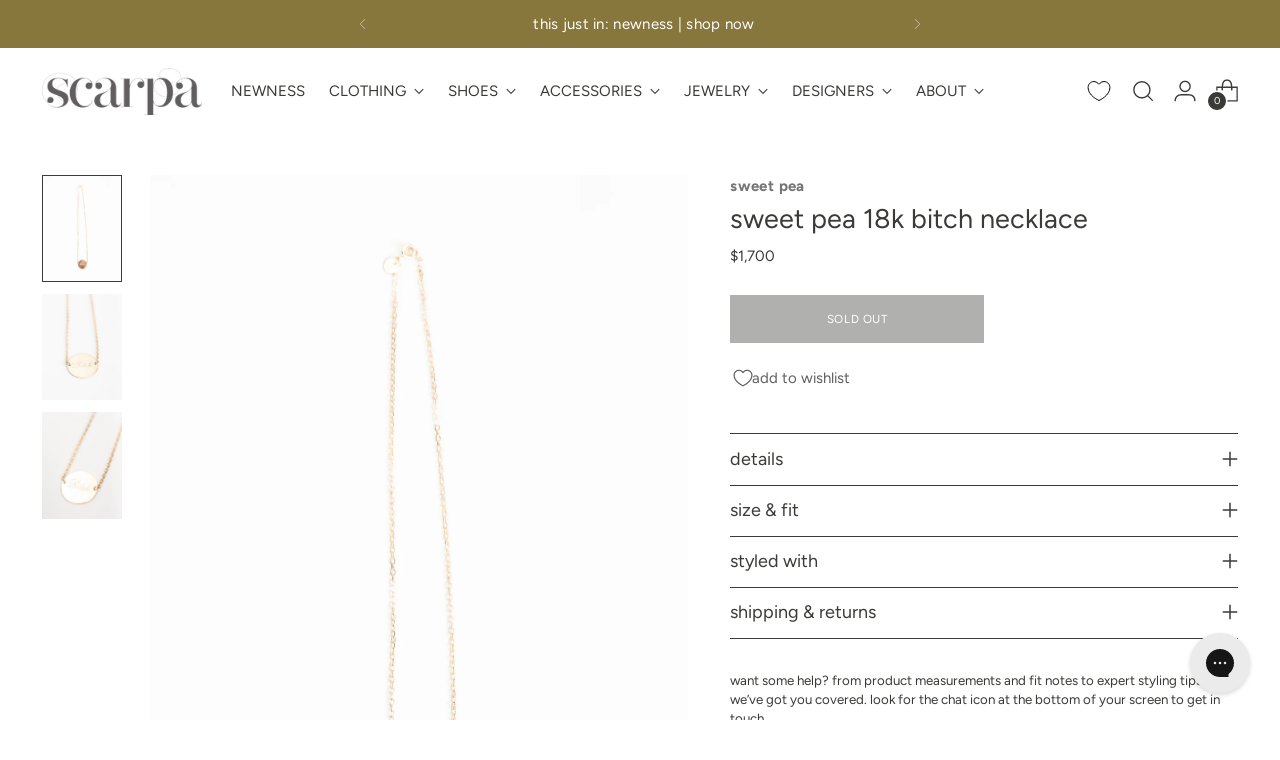

--- FILE ---
content_type: text/css
request_url: https://thinkscarpa.com/cdn/shop/t/573/assets/custom.css?v=92330684562586694571762784294
body_size: 181
content:
span.footer__heading.fs-accent{font-size:var(--font-size-body-100)!important}div.meganav__secondary-promo-text-button{margin-top:2%!important}span.quick-search__result-vendor.t-subdued{font-weight:600!important;color:#1d1d1d!important;letter-spacing:var(--font-product-listing-title-base-letter-spacing)}div.quick-search__result-details.ff-body.fs-body-75{text-align:left!important}:root{--easing: none !important}.meganav{border:0px!important}html:not(.no-js) .navigation__submenu-list{border:0px!important}.btn.btn--primary.btn--overlay{color:var(--color-background)!important}.quick-cart__header sup{display:none!important}.scarpa__grid__cta h1,.scarpa__grid__cta h2,.scarpa__grid__cta h3,.scarpa__grid__cta h4,.scarpa__grid__cta h5,.scarpa__grid__cta h6{margin-top:var(--spacing-2)}.scarpa-video-border-erase{outline:1px solid white;outline-offset:-1px}.account__breadcrumbs{display:none!important}@media screen and (max-width: 600px){input#search.quick-search__input{font-size:16px!important}}.dynamic-variant-button.product__chip.disabled{text-decoration:none;background:linear-gradient(to top right,#fff calc(50% - 1px),#e2e2e2,#fff calc(50% + 1px))}div.product__block--product-header{margin-bottom:var(--spacing-2)}.product__chip.selected{background:#615e5e;color:#fff}div.product__block.product__block--medium{margin-bottom:var(--spacing-12)}div.product__label-wrapper{text-transform:lowercase}.product__label.fs-body-100.t-opacity-70{opacity:none}div.product__vendor.fs-body-100.t-opacity-70{font-weight:600!important;color:#393939!important;letter-spacing:var(--font-product-listing-title-base-letter-spacing);opacity:none!important}@media (min-width: 991px){div.product__meta{padding-top:0}}.accordion__label-icons .icon,.accordion__label-icons .icon svg{top:10%}.accordion__label-icons .icon,.accordion__label-icons .icon svg{color:var(--color-border)}.accordion__next{border-bottom:1px solid var(--color-border)}.collection__empty a{color:var(--color-text-link)!important;text-decoration:underline!important;transition:opacity .25s!important}.collection__empty p{font-family:var(--font-body)!important;font-weight:var(--font-body-weight)!important;font-style:var(--font-body-style)!important;line-height:var(--line-height-body)!important;letter-spacing:var(--font-body-base-letter-spacing)!important;font-size:var(--font-size-body-100)}.collection__empty{text-align:right!important}.product-badge--sale{color:#fff;background-color:var(--color-text-sale-badge);text-transform:lowercase;border:none;padding:.5em}div.mobile-filters.active.mobile-filters--sticky.show.animation--mobile-filters{background-color:#fff}.collection__main-area{max-width:100%!important;padding:2px}.collection__products{grid-column-gap:2px;grid-row-gap:2px}.product-item__inner .product-item__hover-container{margin:0}div.featured-collection-slider__inner{padding:2px!important;grid-column-gap:2px}.swiper-slide{margin-right:2px!important}div.product-item__text.ta-c{text-align:left!important}.product-item__product-vendor{font-weight:600!important;color:#1d1d1d!important;letter-spacing:var(--font-product-listing-title-base-letter-spacing)}.fs-product-card-title,p.product-item__price{font-size:var(--font-size-body-60)}div.product-item__text.ta-c{margin-top:3%;margin-left:3%;margin-bottom:6%;max-width:80%}@media screen and (max-width: 600px){div.product-item__text.ta-c{max-width:70%}}.grid__inner{padding-bottom:2px}
/*# sourceMappingURL=/cdn/shop/t/573/assets/custom.css.map?v=92330684562586694571762784294 */


--- FILE ---
content_type: text/javascript; charset=utf-8
request_url: https://thinkscarpa.com/products/sweet-pea-18k-bitch-necklace.js
body_size: 290
content:
{"id":1385703014464,"title":"sweet pea  18k bitch necklace","handle":"sweet-pea-18k-bitch-necklace","description":"\u003cul\u003e\n\u003cli\u003e18k gold \u003c\/li\u003e\n\u003cli\u003eengraved disc \u003c\/li\u003e\n\u003cli\u003elink chain \u003c\/li\u003e\n\u003cli\u003e15'' chain \u003c\/li\u003e\n\u003cli\u003e.75'' D \u003c\/li\u003e\n\u003cli\u003eMade in England \u003c\/li\u003e\n\u003c\/ul\u003e","published_at":"2018-11-08T15:06:22-05:00","created_at":"2018-10-22T16:08:38-04:00","vendor":"sweet pea","type":"Jewelry - Reclass","tags":["20offfordarden","25offtest","deactive_in_springboard","jewelry","meta-related-collection-sweet-pea","vendor-sweet-pea"],"price":170000,"price_min":170000,"price_max":170000,"available":false,"price_varies":false,"compare_at_price":null,"compare_at_price_min":0,"compare_at_price_max":0,"compare_at_price_varies":false,"variants":[{"id":12617322659904,"title":"Default Title","option1":"Default Title","option2":null,"option3":null,"sku":"126278","requires_shipping":true,"taxable":true,"featured_image":null,"available":false,"name":"sweet pea  18k bitch necklace","public_title":null,"options":["Default Title"],"price":170000,"weight":28,"compare_at_price":null,"inventory_quantity":0,"inventory_management":"shopify","inventory_policy":"deny","barcode":null,"requires_selling_plan":false,"selling_plan_allocations":[]}],"images":["\/\/cdn.shopify.com\/s\/files\/1\/0096\/4892\/products\/sweet_pea_bitch_necklace20181023_0429.jpg?v=1572914943","\/\/cdn.shopify.com\/s\/files\/1\/0096\/4892\/products\/sweet_pea_bitch_necklace20181023_0430.jpg?v=1572914943","\/\/cdn.shopify.com\/s\/files\/1\/0096\/4892\/products\/sweet_pea_bitch_necklace20181023_0431.jpg?v=1572914943"],"featured_image":"\/\/cdn.shopify.com\/s\/files\/1\/0096\/4892\/products\/sweet_pea_bitch_necklace20181023_0429.jpg?v=1572914943","options":[{"name":"Title","position":1,"values":["Default Title"]}],"url":"\/products\/sweet-pea-18k-bitch-necklace","media":[{"alt":"sweet pea 18k bitch necklace","id":708046716999,"position":1,"preview_image":{"aspect_ratio":0.75,"height":3200,"width":2400,"src":"https:\/\/cdn.shopify.com\/s\/files\/1\/0096\/4892\/products\/sweet_pea_bitch_necklace20181023_0429.jpg?v=1572914943"},"aspect_ratio":0.75,"height":3200,"media_type":"image","src":"https:\/\/cdn.shopify.com\/s\/files\/1\/0096\/4892\/products\/sweet_pea_bitch_necklace20181023_0429.jpg?v=1572914943","width":2400},{"alt":"sweet pea 18k bitch necklace","id":708046749767,"position":2,"preview_image":{"aspect_ratio":0.75,"height":3200,"width":2400,"src":"https:\/\/cdn.shopify.com\/s\/files\/1\/0096\/4892\/products\/sweet_pea_bitch_necklace20181023_0430.jpg?v=1572914943"},"aspect_ratio":0.75,"height":3200,"media_type":"image","src":"https:\/\/cdn.shopify.com\/s\/files\/1\/0096\/4892\/products\/sweet_pea_bitch_necklace20181023_0430.jpg?v=1572914943","width":2400},{"alt":"sweet pea 18k bitch necklace","id":708046782535,"position":3,"preview_image":{"aspect_ratio":0.75,"height":3200,"width":2400,"src":"https:\/\/cdn.shopify.com\/s\/files\/1\/0096\/4892\/products\/sweet_pea_bitch_necklace20181023_0431.jpg?v=1572914943"},"aspect_ratio":0.75,"height":3200,"media_type":"image","src":"https:\/\/cdn.shopify.com\/s\/files\/1\/0096\/4892\/products\/sweet_pea_bitch_necklace20181023_0431.jpg?v=1572914943","width":2400}],"requires_selling_plan":false,"selling_plan_groups":[]}